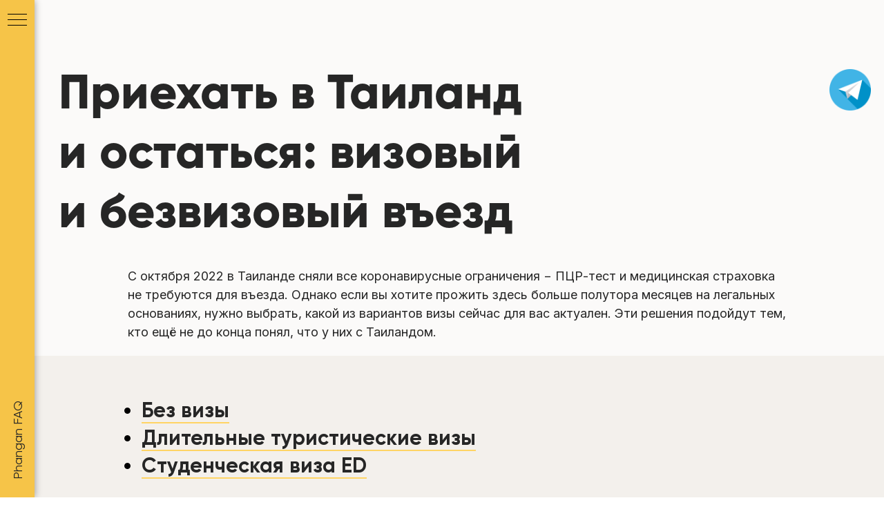

--- FILE ---
content_type: text/html; charset=UTF-8
request_url: https://phangan.ru/blog/moving-to-thailand
body_size: 17572
content:
<!DOCTYPE html> <html> <head> <meta charset="utf-8" /> <meta http-equiv="Content-Type" content="text/html; charset=utf-8" /> <meta name="viewport" content="width=device-width, initial-scale=1.0" /> <meta name="yandex-verification" content="9b6bd8fc4978dd04" /> <!--metatextblock--> <title>Приехать в Таиланд и остаться</title> <meta name="description" content="С октября 2022 в Таиланде сняли все коронавирусные ограничения − ПЦР-тест и медицинская страховка не требуются для въезда. Однако если вы хотите прожить здесь больше полутора месяцев на легальных основаниях, нужно выбрать, какой из вариантов визы сейчас для вас актуален. Эти решения подойдут тем, кто ещё не до конца понял, что у них с Таиландом." /> <meta property="og:url" content="https://phangan.ru/blog/moving-to-thailand" /> <meta property="og:title" content="Приехать в Таиланд и остаться" /> <meta property="og:description" content="С октября 2022 в Таиланде сняли все коронавирусные ограничения − ПЦР-тест и медицинская страховка не требуются для въезда. Однако если вы хотите прожить здесь больше полутора месяцев на легальных основаниях, нужно выбрать, какой из вариантов визы сейчас для вас актуален. Эти решения подойдут тем, кто ещё не до конца понял, что у них с Таиландом." /> <meta property="og:type" content="website" /> <link rel="canonical" href="https://phangan.ru/blog/moving-to-thailand"> <!--/metatextblock--> <meta name="format-detection" content="telephone=no" /> <meta http-equiv="x-dns-prefetch-control" content="on"> <link rel="dns-prefetch" href="https://ws.tildacdn.com"> <link rel="dns-prefetch" href="https://static.tildacdn.com"> <link rel="shortcut icon" href="https://static.tildacdn.com/tild3236-3138-4439-a434-303934663331/favicon_2.ico" type="image/x-icon" /> <link rel="apple-touch-icon" href="https://static.tildacdn.com/tild3931-6538-4734-b338-616661363230/152__152.png"> <link rel="apple-touch-icon" sizes="76x76" href="https://static.tildacdn.com/tild3931-6538-4734-b338-616661363230/152__152.png"> <link rel="apple-touch-icon" sizes="152x152" href="https://static.tildacdn.com/tild3931-6538-4734-b338-616661363230/152__152.png"> <link rel="apple-touch-startup-image" href="https://static.tildacdn.com/tild3931-6538-4734-b338-616661363230/152__152.png"> <meta name="msapplication-TileColor" content="#000000"> <meta name="msapplication-TileImage" content="https://static.tildacdn.com/tild3734-3665-4663-b937-636639386437/270__270.png"> <!-- Assets --> <script src="https://neo.tildacdn.com/js/tilda-fallback-1.0.min.js" async charset="utf-8"></script> <link rel="stylesheet" href="https://static.tildacdn.com/css/tilda-grid-3.0.min.css" type="text/css" media="all" onerror="this.loaderr='y';"/> <link rel="stylesheet" href="https://static.tildacdn.com/ws/project1319729/tilda-blocks-page33470602.min.css?t=1743157140" type="text/css" media="all" onerror="this.loaderr='y';" /> <link rel="preconnect" href="https://fonts.gstatic.com"> <link href="https://fonts.googleapis.com/css2?family=Inter:wght@300;400;500;600;700&subset=latin,cyrillic" rel="stylesheet"> <link rel="stylesheet" href="https://static.tildacdn.com/css/tilda-animation-2.0.min.css" type="text/css" media="all" onerror="this.loaderr='y';" /> <link rel="stylesheet" href="https://static.tildacdn.com/css/tilda-cards-1.0.min.css" type="text/css" media="all" onerror="this.loaderr='y';" /> <link rel="stylesheet" href="https://static.tildacdn.com/css/tilda-popup-1.1.min.css" type="text/css" media="print" onload="this.media='all';" onerror="this.loaderr='y';" /> <noscript><link rel="stylesheet" href="https://static.tildacdn.com/css/tilda-popup-1.1.min.css" type="text/css" media="all" /></noscript> <link rel="stylesheet" href="https://static.tildacdn.com/css/tilda-forms-1.0.min.css" type="text/css" media="all" onerror="this.loaderr='y';" /> <link rel="stylesheet" type="text/css" href="https://ws.tildacdn.com/project1319729/custom.css?t=1743157140"> <script nomodule src="https://static.tildacdn.com/js/tilda-polyfill-1.0.min.js" charset="utf-8"></script> <script type="text/javascript">function t_onReady(func) {if(document.readyState!='loading') {func();} else {document.addEventListener('DOMContentLoaded',func);}}
function t_onFuncLoad(funcName,okFunc,time) {if(typeof window[funcName]==='function') {okFunc();} else {setTimeout(function() {t_onFuncLoad(funcName,okFunc,time);},(time||100));}}</script> <script src="https://static.tildacdn.com/js/jquery-1.10.2.min.js" charset="utf-8" onerror="this.loaderr='y';"></script> <script src="https://static.tildacdn.com/js/tilda-scripts-3.0.min.js" charset="utf-8" defer onerror="this.loaderr='y';"></script> <script src="https://static.tildacdn.com/ws/project1319729/tilda-blocks-page33470602.min.js?t=1743157140" charset="utf-8" async onerror="this.loaderr='y';"></script> <script src="https://static.tildacdn.com/js/tilda-lazyload-1.0.min.js" charset="utf-8" async onerror="this.loaderr='y';"></script> <script src="https://static.tildacdn.com/js/tilda-animation-2.0.min.js" charset="utf-8" async onerror="this.loaderr='y';"></script> <script src="https://static.tildacdn.com/js/tilda-cards-1.0.min.js" charset="utf-8" async onerror="this.loaderr='y';"></script> <script src="https://static.tildacdn.com/js/tilda-menu-1.0.min.js" charset="utf-8" async onerror="this.loaderr='y';"></script> <script src="https://static.tildacdn.com/js/tilda-popup-1.0.min.js" charset="utf-8" async onerror="this.loaderr='y';"></script> <script src="https://static.tildacdn.com/js/tilda-forms-1.0.min.js" charset="utf-8" async onerror="this.loaderr='y';"></script> <script src="https://static.tildacdn.com/js/tilda-skiplink-1.0.min.js" charset="utf-8" async onerror="this.loaderr='y';"></script> <script src="https://static.tildacdn.com/js/tilda-events-1.0.min.js" charset="utf-8" async onerror="this.loaderr='y';"></script> <!-- nominify begin --><meta name="agd-partner-manual-verification" /> <meta name="theme-color" content="#f6c448" /> <meta name="msapplication-navbutton-color" content="#f6c448"> <meta name="facebook-domain-verification" content="bgyns6dnbjra6c7zcsow7jnlnc1htz" /> <meta name="yandex-verification" content="304d0c5e63f4c349" /> <meta name="google-site-verification" content="lbEooq2GjyeEPZGCk5gvgM5IopgelbRGzNdleQ4GDSo" /><!-- nominify end --><script type="text/javascript">window.dataLayer=window.dataLayer||[];</script> <!-- Google Tag Manager --> <script type="text/javascript">(function(w,d,s,l,i){w[l]=w[l]||[];w[l].push({'gtm.start':new Date().getTime(),event:'gtm.js'});var f=d.getElementsByTagName(s)[0],j=d.createElement(s),dl=l!='dataLayer'?'&l='+l:'';j.async=true;j.src='https://www.googletagmanager.com/gtm.js?id='+i+dl;f.parentNode.insertBefore(j,f);})(window,document,'script','dataLayer','GTM-WLZ9Q7CK');</script> <!-- End Google Tag Manager --> <!-- Facebook Pixel Code --> <script type="text/javascript" data-tilda-cookie-type="advertising">setTimeout(function(){!function(f,b,e,v,n,t,s)
{if(f.fbq)return;n=f.fbq=function(){n.callMethod?n.callMethod.apply(n,arguments):n.queue.push(arguments)};if(!f._fbq)f._fbq=n;n.push=n;n.loaded=!0;n.version='2.0';n.agent='pltilda';n.queue=[];t=b.createElement(e);t.async=!0;t.src=v;s=b.getElementsByTagName(e)[0];s.parentNode.insertBefore(t,s)}(window,document,'script','https://connect.facebook.net/en_US/fbevents.js');fbq('init','1393886864716092');fbq('track','PageView');},2000);</script> <!-- End Facebook Pixel Code --> <script type="text/javascript">(function() {if((/bot|google|yandex|baidu|bing|msn|duckduckbot|teoma|slurp|crawler|spider|robot|crawling|facebook/i.test(navigator.userAgent))===false&&typeof(sessionStorage)!='undefined'&&sessionStorage.getItem('visited')!=='y'&&document.visibilityState){var style=document.createElement('style');style.type='text/css';style.innerHTML='@media screen and (min-width: 980px) {.t-records {opacity: 0;}.t-records_animated {-webkit-transition: opacity ease-in-out .2s;-moz-transition: opacity ease-in-out .2s;-o-transition: opacity ease-in-out .2s;transition: opacity ease-in-out .2s;}.t-records.t-records_visible {opacity: 1;}}';document.getElementsByTagName('head')[0].appendChild(style);function t_setvisRecs(){var alr=document.querySelectorAll('.t-records');Array.prototype.forEach.call(alr,function(el) {el.classList.add("t-records_animated");});setTimeout(function() {Array.prototype.forEach.call(alr,function(el) {el.classList.add("t-records_visible");});sessionStorage.setItem("visited","y");},400);}
document.addEventListener('DOMContentLoaded',t_setvisRecs);}})();</script></head> <body class="t-body" style="margin:0;"> <!--allrecords--> <div id="allrecords" class="t-records" data-hook="blocks-collection-content-node" data-tilda-project-id="1319729" data-tilda-page-id="33470602" data-tilda-page-alias="blog/moving-to-thailand" data-tilda-formskey="c66c5930c865ffee424b203e62c0d59c" data-tilda-lazy="yes" data-tilda-root-zone="com" data-tilda-project-headcode="yes"> <!--header--> <header id="t-header" class="t-records" data-hook="blocks-collection-content-node" data-tilda-project-id="1319729" data-tilda-page-id="5955694" data-tilda-page-alias="_header" data-tilda-formskey="c66c5930c865ffee424b203e62c0d59c" data-tilda-lazy="yes" data-tilda-root-zone="com" data-tilda-project-headcode="yes"> <div id="rec106187509" class="r t-rec" style=" " data-animationappear="off" data-record-type="131"> <!-- T123 --> <div class="t123"> <div class="t-container_100 "> <div class="t-width t-width_100 "> <!-- nominify begin --> <style>

/* фиксим меню в мобилках */
    @media screen and (max-width:1200px) {
        #nav106184365 .t830__panel {
        position: fixed;
        z-index: 100000;
    }}

/* магия в подсветке элементов меню */
    #rec106184365 a.t830m__list-title-link
    {
        display: inline-block;
        width: 100%;
        padding: 10px 0 8px 3px;
    }
    
    #rec106184365 a.t-menusub__link-item
    {
        display: inline-block;
        width: 100%;
        padding: 5px 0 5px 3px;
    }
    
    #rec106184365 div.t830m__list-title, div.t830m__submenu-item
    {
        padding: 0;
    }
    
    #rec106184365 div.t830m__list-title_toggle
    {
        padding: 10px 0 8px 3px;
    }

</style> <!-- nominify end --> </div> </div> </div> </div> <div id="rec185594189" class="r t-rec t-rec_pt_0" style="padding-top:0px; " data-animationappear="off" data-record-type="830"> <!-- t830 --> <!-- @classes t-name t-name_xs t-descr t-descr_xs t-title t-text --> <div id="nav185594189marker"></div> <div id="nav185594189" class="t830" data-menu="yes"> <div class="t830__panel t830__panel_bg t830__panel_click t830__panel_close" style=""> <div class="t830__menu__content "> <button
type="button"
class="t830__burger t830__burger_mobile"
aria-label="Навигационное меню"
aria-expanded="false"> <span style="background-color:#000"></span> <span style="background-color:#000"></span> <span style="background-color:#000"></span> <span style="background-color:#000"></span> </button> <div class="t830__side"> <button
type="button"
class="t830__burger"
aria-label="Навигационное меню"
aria-expanded="false"
style=""> <span style=""></span> <span style=""></span> <span style=""></span> <span style=""></span> </button> </div> </div> <div class="t830__panel-text t-descr t-descr_sm" style="">Phangan FAQ</div> </div> <div class="t830m__overlay"> <div class="t830m__overlay_bg" style=" "></div> </div> <div class="t830m t830m_bg t830m_close"> <div class="t830m__container"> <button type="button" class="t830m__close-button t830m__close t830m__close_bg t830m_opened" aria-label="Закрыть меню"> <div class="t830m__close_icon t830m__close_icon_none"> <span style="background-color:#000"></span> <span style="background-color:#000"></span> <span style="background-color:#000"></span> <span style="background-color:#000"></span> </div> </button> <div class="t830m__top t830m__top_addwrap t830m__top_padd-text"> <div class="t830m__wrap"> <div class="t830__logo__container "> <div class="t830__logo__content"> <a class="t830__logo" href="/"> <img class="t830__logo__img"
src="https://static.tildacdn.com/tild3736-6365-4461-a265-356532653065/Phangan_FAQ.png"
imgfield="img"
style="max-width: 200px;" alt="Company"> </a> </div> </div> <div class="t830m__menu"> <div class="t830m__list"> <div class="t830m__list-item"> <div class="t830m__list-title t830m__list-title_toggle"> <div class="t830m__list-title-text t-descr t830m__list-title-text_color">Наши услуги</div> </div> <div class="t830m__submenu "> <div class="t830m__submenu-item"> <a class="t-menusub__link-item t-descr" href="/phanganexchange" data-menu-item-number="1">Обмен валюты</a> </div> <div class="t830m__submenu-item"> <a class="t-menusub__link-item t-descr" href="https://phangan.ru/bike#arenda_bike" data-menu-item-number="2">Аренда байка</a> </div> <div class="t830m__submenu-item"> <a class="t-menusub__link-item t-descr" href="https://phangan.ru/auto#rentauto" data-menu-item-number="3">Аренда авто</a> </div> <div class="t830m__submenu-item"> <a class="t-menusub__link-item t-descr" href="https://phangan.ru/house" data-menu-item-number="4">Аренда жилья</a> </div> <div class="t830m__submenu-item"> <a class="t-menusub__link-item t-descr" href="https://phangan.ru/viza-ran-v-tailande-pomoshh-s-dokumentami" data-menu-item-number="5">Помощь с документами для визы</a> </div> <div class="t830m__submenu-item"> <a class="t-menusub__link-item t-descr" href="/centerpoint#coworking" data-menu-item-number="6">Коворкинг</a> </div> <div class="t830m__submenu-item"> <a class="t-menusub__link-item t-descr" href="/studiorental" data-menu-item-number="7">Аренда студий </a> </div> <div class="t830m__submenu-item"> <a class="t-menusub__link-item t-descr" href="/centerpoint#art" data-menu-item-number="8">Арт центр</a> </div> <div class="t830m__submenu-item"> <a class="t-menusub__link-item t-descr" href="/centerpoint#game" data-menu-item-number="9">Игровая зона</a> </div> <div class="t830m__submenu-item"> <a class="t-menusub__link-item t-descr" href="/centerpoint#weed" data-menu-item-number="10">Weed shop</a> </div> </div> </div> <div class="t830m__list-item"> <div class="t830m__list-title t830m__list-title_toggle"> <div class="t830m__list-title-text t-descr t830m__list-title-text_color">Важное</div> </div> <div class="t830m__submenu "> <div class="t830m__submenu-item"> <a class="t-menusub__link-item t-descr" href="/emergency" data-menu-item-number="1">Экстренная помощь</a> </div> <div class="t830m__submenu-item"> <a class="t-menusub__link-item t-descr" href="/ferry" data-menu-item-number="2">Паромы</a> </div> <div class="t830m__submenu-item"> <a class="t-menusub__link-item t-descr" href="/chat" data-menu-item-number="3">Telegram чаты</a> </div> <div class="t830m__submenu-item"> <a class="t-menusub__link-item t-descr" href="/money" data-menu-item-number="4">Деньги и обмен валют</a> </div> <div class="t830m__submenu-item"> <a class="t-menusub__link-item t-descr" href="/bike" data-menu-item-number="5">Аренда байка</a> </div> <div class="t830m__submenu-item"> <a class="t-menusub__link-item t-descr" href="/auto" data-menu-item-number="6">Аренда авто</a> </div> <div class="t830m__submenu-item"> <a class="t-menusub__link-item t-descr" href="/mobile" data-menu-item-number="7">SIM-карты</a> </div> <div class="t830m__submenu-item"> <a class="t-menusub__link-item t-descr" href="/visa" data-menu-item-number="8">Визы</a> </div> <div class="t830m__submenu-item"> <a class="t-menusub__link-item t-descr" href="/taxi" data-menu-item-number="9">Такси</a> </div> <div class="t830m__submenu-item"> <a class="t-menusub__link-item t-descr" href="/house" data-menu-item-number="10">Поиск жилья</a> </div> </div> </div> <div class="t830m__list-item"> <div class="t830m__list-title t830m__list-title_toggle"> <div class="t830m__list-title-text t-descr t830m__list-title-text_color">Интересное</div> </div> <div class="t830m__submenu "> <div class="t830m__submenu-item"> <a class="t-menusub__link-item t-descr" href="/party" data-menu-item-number="1">Тусовки и пати</a> </div> <div class="t830m__submenu-item"> <a class="t-menusub__link-item t-descr" href="/places" data-menu-item-number="2">Интересные места</a> </div> <div class="t830m__submenu-item"> <a class="t-menusub__link-item t-descr" href="/beach" data-menu-item-number="3">Пляжи Пангана</a> </div> <div class="t830m__submenu-item"> <a class="t-menusub__link-item t-descr" href="/water" data-menu-item-number="4">Водные развлечения</a> </div> <div class="t830m__submenu-item"> <a class="t-menusub__link-item t-descr" href="/sport" data-menu-item-number="5">Спорт и игры</a> </div> <div class="t830m__submenu-item"> <a class="t-menusub__link-item t-descr" href="/massage" data-menu-item-number="6">Массаж, сауны и SPA</a> </div> <div class="t830m__submenu-item"> <a class="t-menusub__link-item t-descr" href="/calendar" data-menu-item-number="7">Календарь событий</a> </div> <div class="t830m__submenu-item"> <a class="t-menusub__link-item t-descr" href="/cameras" data-menu-item-number="8">Онлайн-камеры</a> </div> </div> </div> <div class="t830m__list-item"> <div class="t830m__list-title t830m__list-title_toggle"> <div class="t830m__list-title-text t-descr t830m__list-title-text_color">Полезное</div> </div> <div class="t830m__submenu "> <div class="t830m__submenu-item"> <a class="t-menusub__link-item t-descr" href="/cafe" data-menu-item-number="1">Кафе</a> </div> <div class="t830m__submenu-item"> <a class="t-menusub__link-item t-descr" href="/service" data-menu-item-number="2">Услуги</a> </div> <div class="t830m__submenu-item"> <a class="t-menusub__link-item t-descr" href="/shop" data-menu-item-number="3">Магазины</a> </div> <div class="t830m__submenu-item"> <a class="t-menusub__link-item t-descr" href="/faq" data-menu-item-number="4">Прочие вопросы</a> </div> <div class="t830m__submenu-item"> <a class="t-menusub__link-item t-descr" href="/kids" data-menu-item-number="5">Детский раздел</a> </div> <div class="t830m__submenu-item"> <a class="t-menusub__link-item t-descr" href="/insurance" data-menu-item-number="6">Медицинская страховка</a> </div> </div> </div> <div class="t830m__list-item"> <div class="t830m__list-title t830m__list-title_toggle"> <div class="t830m__list-title-text t-descr t830m__list-title-text_color">Блог</div> </div> <div class="t830m__submenu "> <div class="t830m__submenu-item"> <a class="t-menusub__link-item t-descr" href="/blog/kak-sohranit-tehniku-ot-vlazhnosti" data-menu-item-number="1">Как сохранить технику</a> </div> <div class="t830m__submenu-item"> <a class="t-menusub__link-item t-descr" href="/blog/slovar" data-menu-item-number="2">Панганский словарь</a> </div> <div class="t830m__submenu-item"> <a class="t-menusub__link-item t-descr" href="/blog" data-menu-item-number="3">Все статьи</a> </div> </div> </div> <div class="t830m__list-item"> <div class="t830m__list-title t830m__list-title_toggle"> <div class="t830m__list-title-text t-descr t830m__list-title-text_color">Информация</div> </div> <div class="t830m__submenu "> <div class="t830m__submenu-item"> <a class="t-menusub__link-item t-descr" href="/centerpoint" data-menu-item-number="1">Сenterpoint</a> </div> <div class="t830m__submenu-item"> <a class="t-menusub__link-item t-descr" href="/whats-new" data-menu-item-number="2">Новости проекта</a> </div> <div class="t830m__submenu-item"> <a class="t-menusub__link-item t-descr" href="/invest" data-menu-item-number="3">Инвестиции в проекты на Пангане</a> </div> <div class="t830m__submenu-item"> <a class="t-menusub__link-item t-descr" href="/donation" data-menu-item-number="4">Поддержать проект</a> </div> <div class="t830m__submenu-item"> <a class="t-menusub__link-item t-descr" href="/adv" data-menu-item-number="5">Реклама</a> </div> <div class="t830m__submenu-item"> <a class="t-menusub__link-item t-descr" href="#popup:feedback" data-menu-item-number="6">Контакты</a> </div> </div> </div> </div> </div> </div> </div> </div> </div> </div> <style>#rec185594189 .t830m{background-color:#fbfaf9;}#rec185594189 .t830m__close{background-color:#fbfaf9;}#rec185594189 .t830__panel{background-color:#f6c448;}@media screen and (max-width:1200px){#rec185594189 .t830m.t830m_bg{background-color:#ffffff;}#rec185594189 .t830m__close.t830m__close_bg{background-color:#ffffff;}#rec185594189 .t830__panel.t830__panel_bg{background-color:#f6c448;}}</style> <script>t_onReady(function() {var tildaSearchJS='https://static.tildacdn.com/js/tilda-search-';var s=document.createElement('script');s.src=tildaSearchJS + '1.2.min.js';s.async=true;s.onerror=function() {console.log('Error load Tilda Search in ME901');};if(document.querySelectorAll("script[src^='" + tildaSearchJS + "']").length===0&&document.querySelectorAll("script[src^='" + tildaSearchJS + "']").length===0) {document.head.appendChild(s);}});</script> <script>window.zero_window_width_hook='allrecords';t_onReady(function() {t_onFuncLoad('t830_init',function() {t830_init('185594189');});});</script> <style>#rec185594189 .t-menu__link-item{position:relative;}#rec185594189 .t-menu__link-item.t-active::after{content:'';position:absolute;left:0;-webkit-transition:all 0.3s ease;transition:all 0.3s ease;opacity:1;width:100%;height:100%;bottom:-1px;border-bottom:1px solid #f6c448;-webkit-box-shadow:inset 0px -1px 0px 0px #f6c448;-moz-box-shadow:inset 0px -1px 0px 0px #f6c448;box-shadow:inset 0px -1px 0px 0px #f6c448;}@supports (overflow:-webkit-marquee) and (justify-content:inherit){#rec185594189 .t-menu__link-item,#rec185594189 .t-menu__link-item.t-active{opacity:1 !important;}}</style> <style>#rec185594189 .t-menusub__link-item{-webkit-transition:color 0.3s ease-in-out,opacity 0.3s ease-in-out;transition:color 0.3s ease-in-out,opacity 0.3s ease-in-out;}#rec185594189 .t-menusub__link-item.t-active{opacity:0.80 !important;}@supports (overflow:-webkit-marquee) and (justify-content:inherit){#rec185594189 .t-menusub__link-item,#rec185594189 .t-menusub__link-item.t-active{opacity:1 !important;}}</style> <style> #rec185594189 .t830__panel-text{font-weight:400;}#rec185594189 .t830__logo__text{font-size:22px;color:#000000;font-weight:400;}#rec185594189 .t830m__list-title-text{text-transform:uppercase;letter-spacing:1px;}#rec185594189 a.t830m__list-title-link{text-transform:uppercase;letter-spacing:1px;}</style> <style> #rec185594189 .t830__logo{font-size:22px;color:#000000;font-weight:400;}</style> </div> <div id="rec185594241" class="r t-rec" style=" " data-animationappear="off" data-record-type="131"> <!-- T123 --> <div class="t123"> <div class="t-container_100 "> <div class="t-width t-width_100 "> <!-- nominify begin --> <script>
// hide & show mobile menu on scroll
var prevScrollpos = window.pageYOffset;
var scrollDirection = 0; // 1 up 2 down
var scrollDelta = 0;
const scrollshow = 80;
const scrollhide = 200;

if (window.innerWidth < 1200) {
    window.addEventListener("scroll", function() {
//    window.onscroll = function() {
    var currentScrollPos = window.pageYOffset;
    
    if (currentScrollPos > 800) {
        // show & hide
        if (prevScrollpos > currentScrollPos) {
            // up & show
            if (scrollDirection !== 1) { scrollDirection = 1; scrollDelta = prevScrollpos - currentScrollPos; };
            if (scrollDirection == 1) { scrollDelta += prevScrollpos - currentScrollPos; };
            // if (scrollDelta > scrollshow) { document.getElementsByClassName('t830__panel')[0].style.top = "20px"; }
            if (scrollDelta > scrollshow) { document.getElementsByClassName('t830__panel')[0].classList.remove("menuhide"); }
        } else {
            // down & hide
            if (scrollDirection !== 2) { scrollDirection = 2; scrollDelta = currentScrollPos - prevScrollpos; };
            if (scrollDirection == 2) { scrollDelta += currentScrollPos - prevScrollpos; };
            if (scrollDelta > scrollhide) { document.getElementsByClassName('t830__panel')[0].classList.add("menuhide"); }
        }
    } else {
        // less 800px - always show
        document.getElementsByClassName('t830__panel')[0].classList.remove("menuhide");
    }

    //console.log ('dir ' + dir + ', delta '+ delta + ', pos ' + prevScrollpos);
    prevScrollpos = currentScrollPos;
    }); // scroll
}
</script> <!-- nominify end --> </div> </div> </div> </div> <div id="rec252193011" class="r t-rec" style=" " data-animationappear="off" data-record-type="131"> <!-- T123 --> <div class="t123" style="position: absolute; width: 1px; opacity:0;"> <div class="t-container_100 "> <div class="t-width t-width_100 "> <!-- nominify begin --> <div id="fb-root"></div> <script async defer crossorigin="anonymous" src="https://connect.facebook.net/ru_RU/sdk.js#xfbml=1&version=v8.0&appId=674554456436486&autoLogAppEvents=1" nonce="hjLPmjFo"></script> <!-- nominify end --> </div> </div> </div> </div> <div id="rec549390532" class="r t-rec t-screenmin-1200px" style=" " data-record-type="145" data-screen-min="1200px"> <!-- T135 --> <div class="t135"> <a href="https://t.me/ru_phangan"> <img class="t135__img"
src="https://static.tildacdn.com/tild6238-3834-4136-a466-353936306163/telegram.png"
imgfield="img"
style="max-width: 60px; width: 100%; display: inline-block;" alt=""> </a> </div> <style>#rec549390532 .t135{position:fixed;top:100px;right:19px;max-width:60px;width:100%;}</style> </div> <div id="rec549392346" class="r t-rec t-screenmax-980px" style=" " data-animationappear="off" data-record-type="898" data-screen-max="980px"> <div
class="t898 t898_pos_right-mobile"> <div class="t898__btn"
style="bottom:25px;"> <input type="checkbox" class="t898__btn_input" id="t898__btn_input_549392346" /> <label for="t898__btn_input_549392346" class="t898__btn_label" style=""> <svg role="presentation" class="t898__icon t898__icon-write" width="35" height="32" viewBox="0 0 35 32" xmlns="http://www.w3.org/2000/svg"> <path d="M11.2667 12.6981H23.3667M11.2667 16.4717H23.3667M4.8104 23.5777C2.4311 21.1909 1 18.1215 1 14.7736C1 7.16679 8.38723 1 17.5 1C26.6128 1 34 7.16679 34 14.7736C34 22.3804 26.6128 28.5472 17.5 28.5472C15.6278 28.5472 13.8286 28.2868 12.1511 27.8072L12 27.7925L5.03333 31V23.8219L4.8104 23.5777Z" stroke="#ffffff" stroke-width="2" stroke-miterlimit="10" stroke-linecap="round" stroke-linejoin="round" fill="none" /> </svg> <svg role="presentation" xmlns="http://www.w3.org/2000/svg" width="16" height="16" class="t898__icon t898__icon-close" viewBox="0 0 23 23"> <g fillRule="evenodd"> <path d="M10.314 -3.686H12.314V26.314H10.314z" transform="rotate(-45 11.314 11.314)" /> <path d="M10.314 -3.686H12.314V26.314H10.314z" transform="rotate(45 11.314 11.314)" /> </g> </svg> </label> <!-- new soclinks --> <a href="https://t.me/ru_phangan" class="t898__icon t898__icon-telegram_wrapper t898__icon_link" target="_blank" rel="nofollow noopener noreferrer"><span class="t898__btn-text t-name t-name_xs">Telegram</span><div class="t898__svg__wrapper"><div class="t898__svg__bg"></div><svg class="t-sociallinks__svg" role="presentation" width=50px height=50px viewBox="0 0 100 100" fill="none"
xmlns="http://www.w3.org/2000/svg"> <path fill-rule="evenodd" clip-rule="evenodd"
d="M50 100c27.614 0 50-22.386 50-50S77.614 0 50 0 0 22.386 0 50s22.386 50 50 50Zm21.977-68.056c.386-4.38-4.24-2.576-4.24-2.576-3.415 1.414-6.937 2.85-10.497 4.302-11.04 4.503-22.444 9.155-32.159 13.734-5.268 1.932-2.184 3.864-2.184 3.864l8.351 2.577c3.855 1.16 5.91-.129 5.91-.129l17.988-12.238c6.424-4.38 4.882-.773 3.34.773l-13.49 12.882c-2.056 1.804-1.028 3.35-.129 4.123 2.55 2.249 8.82 6.364 11.557 8.16.712.467 1.185.778 1.292.858.642.515 4.111 2.834 6.424 2.319 2.313-.516 2.57-3.479 2.57-3.479l3.083-20.226c.462-3.511.993-6.886 1.417-9.582.4-2.546.705-4.485.767-5.362Z"
fill="#1d98dc" /> </svg></div></a> <!-- /new soclinks --> </div> </div> <style>@media screen and (max-width:960px){#rec549392346 .t898 .t898__btn{right:19px !important;left:initial !important;}#rec549392346 .t898__btn-text::after{border-left-color:;border-right-color:transparent;}}</style> <script type="text/javascript">t_onReady(function() {t_onFuncLoad('t898_init',function() {t898_init('549392346');});});</script> </div> </header> <!--/header--> <div id="rec716067360" class="r t-rec t-rec_pt_90 t-rec_pb_15" style="padding-top:90px;padding-bottom:15px; " data-record-type="43"> <!-- T030 --> <div class="t030"> <div class="t-container t-align_left"> <div class="t-col t-col_10 "> <h1 class="t030__title t-title t-title_xxs" field="title">Приехать в&nbsp;Таиланд и&nbsp;остаться: визовый и&nbsp;безвизовый въезд</h1> </div> </div> </div> <style> #rec716067360 .t030__title{color:#262626;font-weight:800;font-family:'Gilroy';}@media screen and (min-width:900px){#rec716067360 .t030__title{font-size:70px;}}@media screen and (min-width:480px) and (max-width:900px){#rec716067360 .t030__title{font-size:40px;}}@media screen and (max-width:480px),(orientation:landscape) and (max-height:480px){#rec716067360 .t030__title{font-size:40px;}}</style> </div> <div id="rec716067653" class="r t-rec t-rec_pt_0 t-rec_pb_15" style="padding-top:0px;padding-bottom:15px; " data-record-type="106"> <!-- T004 --> <div class="t004"> <div class="t-container "> <div class="t-col t-col_10 t-prefix_1"> <div field="text" class="t-text t-text_md ">С октября 2022 в Таиланде сняли все коронавирусные ограничения − ПЦР-тест и медицинская страховка не требуются для въезда. Однако если вы хотите прожить здесь больше полутора месяцев на легальных основаниях, нужно выбрать, какой из вариантов визы сейчас для вас актуален. Эти решения подойдут тем, кто ещё не до конца понял, что у них с Таиландом.<u></u><br /></div> </div> </div> </div> <style> #rec716067653 .t-text{font-size:18px;color:#262626;font-weight:400;padding-top:0px;padding-bottom:0px;font-family:'Inter';}@media screen and (max-width:480px),(orientation:landscape) and (max-height:480px){#rec716067653 .t-text{font-size:18px;}}</style> </div> <div id="rec540963239" class="r t-rec t-rec_pt_60 t-rec_pt-res-480_30 t-rec_pb_60 t-rec_pb-res-480_30" style="padding-top:60px;padding-bottom:60px;background-color:#f3f0ec; " data-record-type="127" data-bg-color="#f3f0ec"> <!-- T119 --> <div class="t119"> <div class="t-container "> <div class="t-col t-col_10 t-prefix_1"> <div class="t119__preface t-descr" field="text"><ul><li><a href="#rec716068682">Без визы</a></li><li><a href="#rec716068759">Длительные туристические визы</a> </li><li><a href="#rec716068954">Студенческая виза ED</a></li></ul></div> </div> </div> </div> </div> <div id="rec716068682" class="r t-rec t-rec_pt_75 t-rec_pt-res-480_45 t-rec_pb_30 t-rec_pb-res-480_15" style="padding-top:75px;padding-bottom:30px; " data-record-type="128"> <!-- T120 --> <div class="t120"> <div class="t-container t-align_left"> <div class="t-col t-col_12 "> <h2 class="t120__title t-heading t-heading_sm" field="title">Без визы</h2> </div> </div> </div> <style> #rec716068682 .t120__title{font-weight:800;font-family:'Gilroy';}@media screen and (min-width:900px){#rec716068682 .t120__title{font-size:55px;}}@media screen and (min-width:480px) and (max-width:900px){#rec716068682 .t120__title{font-size:35px;}}@media screen and (max-width:480px),(orientation:landscape) and (max-height:480px){#rec716068682 .t120__title{font-size:35px;}}</style> </div> <div id="rec716069664" class="r t-rec t-rec_pt_15 t-rec_pb_15" style="padding-top:15px;padding-bottom:15px; " data-record-type="106"> <!-- T004 --> <div class="t004"> <div class="t-container "> <div class="t-col t-col_10 t-prefix_1"> <div field="text" class="t-text t-text_md "><strong></strong>Если планируете попробовать Таиланд в режиме демоверсии, виза не нужна. Достаточно штампа в загранпаспорте − его поставят в аэропорту, когда прилетите. В сентябре 2022 года срок безвизового пребывания продлили с 30 до 45 дней.<br /><br />Есть вероятность, что через 45 дней вы почувствуете, что вам хочется ещё. Тогда есть несколько выходов.<br /></div> </div> </div> </div> <style> #rec716069664 .t-text{font-size:18px;color:#262626;font-weight:400;padding-top:0px;padding-bottom:0px;font-family:'Inter';}@media screen and (max-width:480px),(orientation:landscape) and (max-height:480px){#rec716069664 .t-text{font-size:18px;}}</style> </div> <div id="rec716068710" class="r t-rec t-rec_pt_75 t-rec_pt-res-480_45 t-rec_pb_30 t-rec_pb-res-480_15" style="padding-top:75px;padding-bottom:30px; " data-record-type="128"> <!-- T120 --> <div class="t120"> <div class="t-container t-align_left"> <div class="t-col t-col_12 "> <h2 class="t120__title t-heading t-heading_sm" field="title">Продление на 7 дней</h2> </div> </div> </div> <style> #rec716068710 .t120__title{font-weight:800;font-family:'Gilroy';}@media screen and (min-width:900px){#rec716068710 .t120__title{font-size:55px;}}@media screen and (min-width:480px) and (max-width:900px){#rec716068710 .t120__title{font-size:35px;}}@media screen and (max-width:480px),(orientation:landscape) and (max-height:480px){#rec716068710 .t120__title{font-size:35px;}}</style> </div> <div id="rec716069783" class="r t-rec t-rec_pt_15 t-rec_pb_15" style="padding-top:15px;padding-bottom:15px; " data-record-type="106"> <!-- T004 --> <div class="t004"> <div class="t-container "> <div class="t-col t-col_10 t-prefix_1"> <div field="text" class="t-text t-text_md "><strong></strong>Стоимость − 1 900 бат (госпошлина) + около 500 бат на внутренние сборы. Продление оформляют в <a href="http://www.suratimmigration.go.th/" style="font-family: Inter, Arial, sans-serif; font-size: 20px;" target="_blank">иммиграционном центре</a> на Самуи.<br /></div> </div> </div> </div> <style> #rec716069783 .t-text{font-size:18px;color:#262626;font-weight:400;padding-top:0px;padding-bottom:0px;font-family:'Inter';}@media screen and (max-width:480px),(orientation:landscape) and (max-height:480px){#rec716069783 .t-text{font-size:18px;}}</style> </div> <div id="rec716068730" class="r t-rec t-rec_pt_75 t-rec_pt-res-480_45 t-rec_pb_30 t-rec_pb-res-480_15" style="padding-top:75px;padding-bottom:30px; " data-record-type="128"> <!-- T120 --> <div class="t120"> <div class="t-container t-align_left"> <div class="t-col t-col_12 "> <h2 class="t120__title t-heading t-heading_sm" field="title">Border Run и Visa Run</h2> </div> </div> </div> <style> #rec716068730 .t120__title{font-weight:800;font-family:'Gilroy';}@media screen and (min-width:900px){#rec716068730 .t120__title{font-size:55px;}}@media screen and (min-width:480px) and (max-width:900px){#rec716068730 .t120__title{font-size:35px;}}@media screen and (max-width:480px),(orientation:landscape) and (max-height:480px){#rec716068730 .t120__title{font-size:35px;}}</style> </div> <div id="rec716069870" class="r t-rec t-rec_pt_15 t-rec_pb_15" style="padding-top:15px;padding-bottom:15px; " data-record-type="106"> <!-- T004 --> <div class="t004"> <div class="t-container "> <div class="t-col t-col_10 t-prefix_1"> <div field="text" class="t-text t-text_md "><strong></strong>Одна из возможностей продлить безвизовый период − Border Run. Вы должны выехать из Таиланда в соседнюю безвизовую страну и приехать обратно. После этого поставят штамп в загранпаспорте и вы сможете остаться ещё на 45 дней. Люди с опытом советуют не делать бордер-ран более двух раз. Подробнее о <a href="https://phangan.ru/visa#borderrun" style="color:rgb(38, 38, 38) !important;text-decoration: none;border-bottom: 1px solid rgb(255, 212, 100);box-shadow: inset 0px -1px 0px 0px rgb(255, 212, 100);-webkit-box-shadow: inset 0px -1px 0px 0px rgb(255, 212, 100);-moz-box-shadow: inset 0px -1px 0px 0px rgb(255, 212, 100);" target="_blank">бордер-ран</a>.<br /><br />Другой вариант − Visa Run. Чтобы сделать виза-ран, нужно выехать из Таиланда в соседнюю страну, где есть консульство Таиланда и подать документы на оформление визы. Visa Run дают на 3 месяца. Подробнее о том, как получить <a href="https://phangan.ru/visa#visarun" style="color:rgb(38, 38, 38) !important;text-decoration: none;border-bottom: 1px solid rgb(255, 212, 100);box-shadow: inset 0px -1px 0px 0px rgb(255, 212, 100);-webkit-box-shadow: inset 0px -1px 0px 0px rgb(255, 212, 100);-moz-box-shadow: inset 0px -1px 0px 0px rgb(255, 212, 100);" target="_blank">виза-ран</a>.<br /></div> </div> </div> </div> <style> #rec716069870 .t-text{font-size:18px;color:#262626;font-weight:400;padding-top:0px;padding-bottom:0px;font-family:'Inter';}@media screen and (max-width:480px),(orientation:landscape) and (max-height:480px){#rec716069870 .t-text{font-size:18px;}}</style> </div> <div id="rec716068759" class="r t-rec t-rec_pt_75 t-rec_pt-res-480_45 t-rec_pb_30 t-rec_pb-res-480_15" style="padding-top:75px;padding-bottom:30px; " data-record-type="128"> <!-- T120 --> <div class="t120"> <div class="t-container t-align_left"> <div class="t-col t-col_12 "> <h2 class="t120__title t-heading t-heading_sm" field="title">Длительные туристические визы</h2> </div> </div> </div> <style> #rec716068759 .t120__title{font-weight:800;font-family:'Gilroy';}@media screen and (min-width:900px){#rec716068759 .t120__title{font-size:55px;}}@media screen and (min-width:480px) and (max-width:900px){#rec716068759 .t120__title{font-size:35px;}}@media screen and (max-width:480px),(orientation:landscape) and (max-height:480px){#rec716068759 .t120__title{font-size:35px;}}</style> </div> <div id="rec716069884" class="r t-rec t-rec_pt_15 t-rec_pb_15" style="padding-top:15px;padding-bottom:15px; " data-record-type="106"> <!-- T004 --> <div class="t004"> <div class="t-container "> <div class="t-col t-col_10 t-prefix_1"> <div field="text" class="t-text t-text_md "><strong></strong>Такие визы можно сделать через туристические агентства или самостоятельно. Если внимательно подойти к сбору документов, оформить визу без чьей-либо помощи вполне реально.<br /></div> </div> </div> </div> <style> #rec716069884 .t-text{font-size:18px;color:#262626;font-weight:400;padding-top:0px;padding-bottom:0px;font-family:'Inter';}@media screen and (max-width:480px),(orientation:landscape) and (max-height:480px){#rec716069884 .t-text{font-size:18px;}}</style> </div> <div id="rec716068805" class="r t-rec t-rec_pt_75 t-rec_pt-res-480_45 t-rec_pb_30 t-rec_pb-res-480_15" style="padding-top:75px;padding-bottom:30px; " data-record-type="128"> <!-- T120 --> <div class="t120"> <div class="t-container t-align_left"> <div class="t-col t-col_12 "> <h2 class="t120__title t-heading t-heading_sm" field="title">Туристическая виза TR</h2> </div> </div> </div> <style> #rec716068805 .t120__title{font-weight:800;font-family:'Gilroy';}@media screen and (min-width:900px){#rec716068805 .t120__title{font-size:55px;}}@media screen and (min-width:480px) and (max-width:900px){#rec716068805 .t120__title{font-size:35px;}}@media screen and (max-width:480px),(orientation:landscape) and (max-height:480px){#rec716068805 .t120__title{font-size:35px;}}</style> </div> <div id="rec716069933" class="r t-rec t-rec_pt_15 t-rec_pb_15" style="padding-top:15px;padding-bottom:15px; " data-record-type="106"> <!-- T004 --> <div class="t004"> <div class="t-container "> <div class="t-col t-col_10 t-prefix_1"> <div field="text" class="t-text t-text_md "><strong></strong>TR-виза позволяет находиться Таиланде до 90 дней. Её выдают на 60 дней. Затем визу можно продлить на 30 дней. Выезжать из страны не нужно − просто обратитесь в <a href="http://www.suratimmigration.go.th/" style="font-family: Inter, Arial, sans-serif; font-size: 20px;" target="_blank">иммиграционный центр</a>. Продление обойдется в 1 900 бат.<br /></div> </div> </div> </div> <style> #rec716069933 .t-text{font-size:18px;color:#262626;font-weight:400;padding-top:0px;padding-bottom:0px;font-family:'Inter';}@media screen and (max-width:480px),(orientation:landscape) and (max-height:480px){#rec716069933 .t-text{font-size:18px;}}</style> </div> <div id="rec716068888" class="r t-rec t-rec_pt_75 t-rec_pt-res-480_45 t-rec_pb_30 t-rec_pb-res-480_15" style="padding-top:75px;padding-bottom:30px; " data-record-type="128"> <!-- T120 --> <div class="t120"> <div class="t-container t-align_left"> <div class="t-col t-col_12 "> <h2 class="t120__title t-heading t-heading_sm" field="title">Туристическая виза METV</h2> </div> </div> </div> <style> #rec716068888 .t120__title{font-weight:800;font-family:'Gilroy';}@media screen and (min-width:900px){#rec716068888 .t120__title{font-size:55px;}}@media screen and (min-width:480px) and (max-width:900px){#rec716068888 .t120__title{font-size:35px;}}@media screen and (max-width:480px),(orientation:landscape) and (max-height:480px){#rec716068888 .t120__title{font-size:35px;}}</style> </div> <div id="rec716069945" class="r t-rec t-rec_pt_15 t-rec_pb_15" style="padding-top:15px;padding-bottom:15px; " data-record-type="106"> <!-- T004 --> <div class="t004"> <div class="t-container "> <div class="t-col t-col_10 t-prefix_1"> <div field="text" class="t-text t-text_md "><strong></strong>Виза на 6 месяцев. При этом особенность METV в том, что вы не можете оставаться в Таиланде дольше 60 дней подряд. Необходимо выехать и вернуться. Кроме того, для получения METV требуется подтвердить официальное трудоустройство. Визы TR и METV оформляют через визовый центр <a href="https://visa.vfsglobal.com/rus/ru/tha/attend-centre" style="font-family: Inter, Arial, sans-serif; font-size: 20px;" target="_blank">VFS Global</a>. Офисы центра работают в 18 городах России.<br /></div> </div> </div> </div> <style> #rec716069945 .t-text{font-size:18px;color:#262626;font-weight:400;padding-top:0px;padding-bottom:0px;font-family:'Inter';}@media screen and (max-width:480px),(orientation:landscape) and (max-height:480px){#rec716069945 .t-text{font-size:18px;}}</style> </div> <div id="rec716068914" class="r t-rec t-rec_pt_75 t-rec_pt-res-480_45 t-rec_pb_30 t-rec_pb-res-480_15" style="padding-top:75px;padding-bottom:30px; " data-record-type="128"> <!-- T120 --> <div class="t120"> <div class="t-container t-align_left"> <div class="t-col t-col_12 "> <h2 class="t120__title t-heading t-heading_sm" field="title">Соберите следующие документы</h2> </div> </div> </div> <style> #rec716068914 .t120__title{font-weight:800;font-family:'Gilroy';}@media screen and (min-width:900px){#rec716068914 .t120__title{font-size:55px;}}@media screen and (min-width:480px) and (max-width:900px){#rec716068914 .t120__title{font-size:35px;}}@media screen and (max-width:480px),(orientation:landscape) and (max-height:480px){#rec716068914 .t120__title{font-size:35px;}}</style> </div> <div id="rec716069966" class="r t-rec t-rec_pt_15 t-rec_pb_15" style="padding-top:15px;padding-bottom:15px; " data-record-type="106"> <!-- T004 --> <div class="t004"> <div class="t-container "> <div class="t-col t-col_10 t-prefix_1"> <div field="text" class="t-text t-text_md "><strong></strong><ol> <li> Заполненная визовая <a href="https://img-cdn.tinkoffjournal.ru/-/visa-application-form-sep-2021.xedd6z..pdf" style="color:rgb(38, 38, 38) !important;text-decoration: none;border-bottom: 1px solid rgb(255, 212, 100);box-shadow: inset 0px -1px 0px 0px rgb(255, 212, 100);-webkit-box-shadow: inset 0px -1px 0px 0px rgb(255, 212, 100);-moz-box-shadow: inset 0px -1px 0px 0px rgb(255, 212, 100);" target="_blank">анкета</a>; </li> <li> Загранпаспорт. Проверьте срок действия − он должен быть более шести месяцев с даты въезда в Таиланд; </li> <li> Копия первой страницы загранпаспорта; </li> <li> Цветная фотография 4 × 6 см; </li> <li> Копии авиабилетов в Таиланд и обратно; </li> <li> Выписка с банковского счета. Если получаете визу TR, потребуется остаток не менее 20 000 бат. Если оформляете METV, необходима выписка за последние шесть месяцев с остатком не менее 7000 $; </li> <li> Подтверждение, что вы оплатили жилье на все время поездки; </li> <li> Справка с работы или учебы (для студентов очной формы обучения) − только для METV-визы; </li> <li> План путешествия − только для METV-визы. </li> </ol><br />Обычно заявку рассматривают около 15 дней. Язык всех документов − английский. При переводе с русского, сделайте заверенные у нотариуса копии. Визовый сбор − 40 $ за визу TR и 200 $ за METV.<br /></div> </div> </div> </div> <style> #rec716069966 .t-text{font-size:18px;color:#262626;font-weight:400;padding-top:0px;padding-bottom:0px;font-family:'Inter';}@media screen and (max-width:480px),(orientation:landscape) and (max-height:480px){#rec716069966 .t-text{font-size:18px;}}</style> </div> <div id="rec716068954" class="r t-rec t-rec_pt_75 t-rec_pt-res-480_45 t-rec_pb_30 t-rec_pb-res-480_15" style="padding-top:75px;padding-bottom:30px; " data-record-type="128"> <!-- T120 --> <div class="t120"> <div class="t-container t-align_left"> <div class="t-col t-col_12 "> <h2 class="t120__title t-heading t-heading_sm" field="title">Студенческая виза ED</h2> </div> </div> </div> <style> #rec716068954 .t120__title{font-weight:800;font-family:'Gilroy';}@media screen and (min-width:900px){#rec716068954 .t120__title{font-size:55px;}}@media screen and (min-width:480px) and (max-width:900px){#rec716068954 .t120__title{font-size:35px;}}@media screen and (max-width:480px),(orientation:landscape) and (max-height:480px){#rec716068954 .t120__title{font-size:35px;}}</style> </div> <div id="rec716070000" class="r t-rec t-rec_pt_15 t-rec_pb_15" style="padding-top:15px;padding-bottom:15px; " data-record-type="106"> <!-- T004 --> <div class="t004"> <div class="t-container "> <div class="t-col t-col_10 t-prefix_1"> <div field="text" class="t-text t-text_md "><strong></strong>Студенческая виза − хороший вариант для тех, кто планирует задержаться в Таиланде относительно надолго, причем такую визу могут получить не только студенты университетов. ED-виза доступна для студентов языковых курсов, срок действия − 1 год. Например, вы можете учиться на курсах английского или тайского и ежегодного продлевать визу.<br /><br />ЕD оформляют внутри Таиланда. Языковые школы помогают получить визу. На Пангане работает школа KPT, на их <a href="https://www.kptschool.com/ru/ed-visa/" style="color:rgb(38, 38, 38) !important;text-decoration: none;border-bottom: 1px solid rgb(255, 212, 100);box-shadow: inset 0px -1px 0px 0px rgb(255, 212, 100);-webkit-box-shadow: inset 0px -1px 0px 0px rgb(255, 212, 100);-moz-box-shadow: inset 0px -1px 0px 0px rgb(255, 212, 100);" target="_blank">сайте</a> есть информация о студенческой визе.<br /><br />Сначала визу дают на три месяца, затем продлевают в <a href="http://www.suratimmigration.go.th/" style="color:rgb(38, 38, 38) !important;text-decoration: none;border-bottom: 1px solid rgb(255, 212, 100);box-shadow: inset 0px -1px 0px 0px rgb(255, 212, 100);-webkit-box-shadow: inset 0px -1px 0px 0px rgb(255, 212, 100);-moz-box-shadow: inset 0px -1px 0px 0px rgb(255, 212, 100);" target="_blank">иммиграционном центре</a>. Расходы при получении студенческой визы могут достигать 50 000 бат, так как обучение в школе нужно оплатить сразу. Ещё один нюанс − потребуется документальное подтверждение, что вы арендуете жилье на Пангане.<br /></div> </div> </div> </div> <style> #rec716070000 .t-text{font-size:18px;color:#262626;font-weight:400;padding-top:0px;padding-bottom:0px;font-family:'Inter';}@media screen and (max-width:480px),(orientation:landscape) and (max-height:480px){#rec716070000 .t-text{font-size:18px;}}</style> </div> <div id="rec716069010" class="r t-rec t-rec_pt_75 t-rec_pt-res-480_45 t-rec_pb_30 t-rec_pb-res-480_15" style="padding-top:75px;padding-bottom:30px; " data-record-type="128"> <!-- T120 --> <div class="t120"> <div class="t-container t-align_left"> <div class="t-col t-col_12 "> <h2 class="t120__title t-heading t-heading_sm" field="title">Список актуальных документов</h2> </div> </div> </div> <style> #rec716069010 .t120__title{font-weight:800;font-family:'Gilroy';}@media screen and (min-width:900px){#rec716069010 .t120__title{font-size:55px;}}@media screen and (min-width:480px) and (max-width:900px){#rec716069010 .t120__title{font-size:35px;}}@media screen and (max-width:480px),(orientation:landscape) and (max-height:480px){#rec716069010 .t120__title{font-size:35px;}}</style> </div> <div id="rec716070076" class="r t-rec t-rec_pt_15 t-rec_pb_15" style="padding-top:15px;padding-bottom:15px; " data-record-type="106"> <!-- T004 --> <div class="t004"> <div class="t-container "> <div class="t-col t-col_10 t-prefix_1"> <div field="text" class="t-text t-text_md "><strong></strong>Такие темы лучше уточнить в школе, через которую будете оформлять ED, но обычно в него входят следующие позиции:<br /><br />1. Загранпаспорт, копии главной страницы и страниц со штампами последних въездов;<br />2. Фото 4 х 6 см (2 шт.);<br />3. Договор аренды жилья, а также копия паспорта или ID владельца квартиры;<br />4. Форма временной регистрации по месту проживания − ТМ30;<br />5. Копия чанот*;<br />*Чанот − технический документ о недвижимости, которую вы арендуете. В нем указаны планировка и имена собственников.<br />6. Фото квартиры.<br />7. Номер диплома ВУЗа, где вы учились.<br /><br /><em>Если хотите пожить на Пангане, но не уверены насчет окончательной релокации, протестируйте безвизовые варианты с продлением либо визы TR и METV. За 3−6 месяцев вы поймете, насколько это ваше, и затем примите осознанное решение. ED подойдет тем, чей горизонт планирования − хотя бы один год. Ничего не помешает уехать раньше, однако расходы на оформление визы в этом случае могут не оправдать себя.</em><br /></div> </div> </div> </div> <style> #rec716070076 .t-text{font-size:18px;color:#262626;font-weight:400;padding-top:0px;padding-bottom:0px;font-family:'Inter';}@media screen and (max-width:480px),(orientation:landscape) and (max-height:480px){#rec716070076 .t-text{font-size:18px;}}</style> </div> <div id="rec540969836" class="r t-rec t-rec_pt_90 t-rec_pb_0" style="padding-top:90px;padding-bottom:0px; " data-animationappear="off" data-record-type="842"> <!-- t842 --> <div class="t842"> <div class="t-section__container t-container t-container_flex"> <div class="t-col t-col_12 "> <div
class="t-section__title t-title t-title_xs t-align_center t-margin_auto"
field="btitle">
Читайте также
</div> </div> </div> <style>.t-section__descr {max-width:560px;}#rec540969836 .t-section__title {margin-bottom:90px;}#rec540969836 .t-section__descr {}@media screen and (max-width:960px) {#rec540969836 .t-section__title {margin-bottom:45px;}}</style> <div class="t842__container t-card__container t-container"> <div class="t842__col t-item t-card__col t-card__col_withoutbtn t-col t-col_10 t-prefix_1 t842__col_first"> <div class="t842__inner-col" style=""> <div class="t842__wrap"> <div class="t842__wrap_left"> <div class="t842__bgwrapper t842__bgwrapper_height" style=""> <div class="t842__bgimg t-bgimg"
bgimgfield="li_img__1531126556801" data-original="https://static.tildacdn.com/tild3134-3739-4262-b334-336565653063/visa.svg"
style="background-image:url('https://static.tildacdn.com/tild3134-3739-4262-b334-336565653063/visa.svg');"
itemscope itemtype="http://schema.org/ImageObject"> <meta itemprop="image" content="https://static.tildacdn.com/tild3134-3739-4262-b334-336565653063/visa.svg"> </div> </div> </div> <div class="t842__wrap_right"> <div class="t-card__title t-name t-name_lg t842__bottommargin" field="li_title__1531126556801"> <a
href="/visa"
class="t-card__link"
id="cardtitle1_540969836">
Туристические визы в&nbsp;Таиланд
</a> </div> <div class="t-card__descr t-descr t-descr_sm" field="li_descr__1531126556801">
Как получить и&nbsp;продлить визу в&nbsp;Таиланд, разные типы виз
</div> <style> #rec540969836 .t-card__title{font-size:22px;color:#262626;font-weight:800;font-family:'Gilroy';}#rec540969836 .t-card__descr{font-size:18px;color:#262626;font-weight:400;font-family:'Inter';}</style> </div> </div> </div> </div> <div class="t842__col t-item t-card__col t-card__col_withoutbtn t-col t-col_10 t-prefix_1 "> <div class="t842__inner-col" style=""> <div class="t842__wrap"> <div class="t842__wrap_left"> <div class="t842__bgwrapper t842__bgwrapper_height" style=""> <div class="t842__bgimg t-bgimg"
bgimgfield="li_img__1588221295617" data-original="https://static.tildacdn.com/tild6635-3231-4165-b436-663061646664/blog.svg"
style="background-image:url('https://static.tildacdn.com/tild6635-3231-4165-b436-663061646664/blog.svg');"
itemscope itemtype="http://schema.org/ImageObject"> <meta itemprop="image" content="https://static.tildacdn.com/tild6635-3231-4165-b436-663061646664/blog.svg"> </div> </div> </div> <div class="t842__wrap_right"> <div class="t-card__title t-name t-name_lg" field="li_title__1588221295617"> <a
href="/blog"
class="t-card__link"
id="cardtitle2_540969836">
Все статьи блога
</a> </div> <style> #rec540969836 .t-card__title{font-size:22px;color:#262626;font-weight:800;font-family:'Gilroy';}</style> </div> </div> </div> </div> <div class="t842__separator" style=""></div> </div> </div> <script type="text/javascript">t_onReady(function() {t_onFuncLoad('t842_init',function() {t842_init('540969836');});});</script> </div> <div id="rec185973674" class="r t-rec t-rec_pt_75 t-rec_pt-res-480_45 t-rec_pb_75 t-rec_pb-res-480_45" style="padding-top:75px;padding-bottom:75px; " data-record-type="121"> <!-- T142 --> <div class="t142"> <div class="t-container_100"> <div class="t142__wrapone"> <div class="t142__wraptwo"> <a class="t-btn t142__submit t142__submit_size_lg"
href="/" target=""
style="color:#262626;background-color:#f6c448;border-radius:5px; -moz-border-radius:5px; -webkit-border-radius:5px;font-family:Inter;font-weight:500;" data-buttonfieldset="button"> <span class="t142__text">На главную</span> </a> </div> </div> </div> </div> <script>t_onReady(function() {t_onFuncLoad('t142_checkSize',function() {t142_checkSize('185973674');});});window.addEventListener('load',function() {t_onFuncLoad('t142_checkSize',function() {t142_checkSize('185973674');});});</script> <style>@media (hover:hover),(min-width:0\0) {#rec185973674 .t-btn:not(.t-animate_no-hover):hover {color:#ffffff !important;}#rec185973674 .t-btn:not(.t-animate_no-hover):focus-visible {color:#ffffff !important;}#rec185973674 .t-btn:not(.t-animate_no-hover) {transition-property:background-color,color,border-color,box-shadow;transition-duration:0.2s;transition-timing-function:ease-in-out;}#rec185973674 .t-btntext:not(.t-animate_no-hover):hover {color:#ffffff !important;}#rec185973674 .t-btntext:not(.t-animate_no-hover):focus-visible {color:#ffffff !important;}}</style> </div> <!--footer--> <footer id="t-footer" class="t-records" data-hook="blocks-collection-content-node" data-tilda-project-id="1319729" data-tilda-page-id="5825306" data-tilda-page-alias="_footer" data-tilda-formskey="c66c5930c865ffee424b203e62c0d59c" data-tilda-lazy="yes" data-tilda-root-zone="com" data-tilda-project-headcode="yes"> <div id="rec185588822" class="r t-rec" style=" " data-animationappear="off" data-record-type="702"> <!-- T702 --> <div class="t702"> <div
class="t-popup" data-tooltip-hook="#popup:feedback"
role="dialog"
aria-modal="true"
tabindex="-1"
aria-label="Обратная связь"> <div class="t-popup__close t-popup__block-close"> <button
type="button"
class="t-popup__close-wrapper t-popup__block-close-button"
aria-label="Закрыть диалоговое окно"> <svg role="presentation" class="t-popup__close-icon" width="23px" height="23px" viewBox="0 0 23 23" version="1.1" xmlns="http://www.w3.org/2000/svg" xmlns:xlink="http://www.w3.org/1999/xlink"> <g stroke="none" stroke-width="1" fill="#fff" fill-rule="evenodd"> <rect transform="translate(11.313708, 11.313708) rotate(-45.000000) translate(-11.313708, -11.313708) " x="10.3137085" y="-3.6862915" width="2" height="30"></rect> <rect transform="translate(11.313708, 11.313708) rotate(-315.000000) translate(-11.313708, -11.313708) " x="10.3137085" y="-3.6862915" width="2" height="30"></rect> </g> </svg> </button> </div> <style>@media screen and (max-width:560px){#rec185588822 .t-popup__close-icon g{fill:#ffffff !important;}}</style> <div class="t-popup__container t-width t-width_6" style="background-color:#fbfaf9;"> <div class="t702__wrapper"> <div class="t702__text-wrapper t-align_center"> <div class="t702__title t-title t-title_xxs" id="popuptitle_185588822">Обратная связь</div> </div> <form
id="form185588822" name='form185588822' role="form" action='' method='POST' data-formactiontype="2" data-inputbox=".t-input-group" 
class="t-form js-form-proccess t-form_inputs-total_2 t-form_bbonly" data-success-callback="t702_onSuccess"> <input type="hidden" name="formservices[]" value="0d4b7565176d6afc9c92bf3474b6f594" class="js-formaction-services"> <input type="hidden" name="formservices[]" value="dd2256a0754e834bb88e34d423f6f922" class="js-formaction-services"> <input type="hidden" name="formservices[]" value="09798c88d89a62286ca6abbdd138514b" class="js-formaction-services"> <input type="hidden" name="formservices[]" value="de83521aa61c59d88e2fff90e2741511" class="js-formaction-services"> <input type="hidden" name="formservices[]" value="db3e059976c8487ff19162debc81fb89" class="js-formaction-services"> <input type="hidden" name="formservices[]" value="e13d12fb5df8960fab4bde5429e00859" class="js-formaction-services"> <input type="hidden" name="tildaspec-formname" tabindex="-1" value="feedback"> <div class="js-successbox t-form__successbox t-text t-text_md"
aria-live="polite"
style="display:none;" data-success-message="Отправлено!"></div> <div class="t-form__inputsbox t-form__inputsbox_vertical-form t-form__inputsbox_inrow"> <div
class=" t-input-group t-input-group_in " data-input-lid="1495810354468" data-field-type="in" data-field-name="Input"> <div class="t-input-block "> <input
type="text"
name="Input"
id="input_1495810354468"
class="t-input js-tilda-rule t-input_bbonly"
value=""
placeholder="Как с вами связаться?"
aria-describedby="error_1495810354468"
style="color:#37474f;border:1px solid #909090;border-radius:5px;"> </div> <div class="t-input-error" aria-live="polite" id="error_1495810354468"></div> </div> <div
class=" t-input-group t-input-group_ta " data-input-lid="1495810359387" data-field-type="ta" data-field-name="Textarea"> <div class="t-input-block "> <textarea
name="Textarea"
id="input_1495810359387"
class="t-input js-tilda-rule t-input_bbonly"
placeholder="Сообщение" data-tilda-req="1" aria-required="true" aria-describedby="error_1495810359387"
style="color:#37474f;border:1px solid #909090;border-radius:5px;height:102px;"
rows="3"></textarea> </div> <div class="t-input-error" aria-live="polite" id="error_1495810359387"></div> </div> <div class="t-form__errorbox-middle"> <!--noindex--> <div
class="js-errorbox-all t-form__errorbox-wrapper"
style="display:none;" data-nosnippet
tabindex="-1"
aria-label="Ошибки при заполнении формы"> <ul
role="list"
class="t-form__errorbox-text t-text t-text_md"> <li class="t-form__errorbox-item js-rule-error js-rule-error-all"></li> <li class="t-form__errorbox-item js-rule-error js-rule-error-req"></li> <li class="t-form__errorbox-item js-rule-error js-rule-error-email"></li> <li class="t-form__errorbox-item js-rule-error js-rule-error-name"></li> <li class="t-form__errorbox-item js-rule-error js-rule-error-phone"></li> <li class="t-form__errorbox-item js-rule-error js-rule-error-minlength"></li> <li class="t-form__errorbox-item js-rule-error js-rule-error-string"></li> </ul> </div> <!--/noindex--> </div> <div class="t-form__submit"> <button
type="submit"
class="t-submit"
style="color:#37474f;background-color:#f6c448;border-radius:3px; -moz-border-radius:3px; -webkit-border-radius:3px;" data-field="buttontitle" data-buttonfieldset="button">
Отправить сообщение </button> </div> </div> <div class="t-form__errorbox-bottom"> <!--noindex--> <div
class="js-errorbox-all t-form__errorbox-wrapper"
style="display:none;" data-nosnippet
tabindex="-1"
aria-label="Ошибки при заполнении формы"> <ul
role="list"
class="t-form__errorbox-text t-text t-text_md"> <li class="t-form__errorbox-item js-rule-error js-rule-error-all"></li> <li class="t-form__errorbox-item js-rule-error js-rule-error-req"></li> <li class="t-form__errorbox-item js-rule-error js-rule-error-email"></li> <li class="t-form__errorbox-item js-rule-error js-rule-error-name"></li> <li class="t-form__errorbox-item js-rule-error js-rule-error-phone"></li> <li class="t-form__errorbox-item js-rule-error js-rule-error-minlength"></li> <li class="t-form__errorbox-item js-rule-error js-rule-error-string"></li> </ul> </div> <!--/noindex--> </div> </form> <style>#rec185588822 input::-webkit-input-placeholder {color:#37474f;opacity:0.5;}#rec185588822 input::-moz-placeholder{color:#37474f;opacity:0.5;}#rec185588822 input:-moz-placeholder {color:#37474f;opacity:0.5;}#rec185588822 input:-ms-input-placeholder{color:#37474f;opacity:0.5;}#rec185588822 textarea::-webkit-input-placeholder {color:#37474f;opacity:0.5;}#rec185588822 textarea::-moz-placeholder{color:#37474f;opacity:0.5;}#rec185588822 textarea:-moz-placeholder {color:#37474f;opacity:0.5;}#rec185588822 textarea:-ms-input-placeholder{color:#37474f;opacity:0.5;}</style> <div class="t702__form-bottom-text t-text t-text_xs t-align_center">Не держите зла. Держите шарик! :)</div> </div> </div> </div> </div> <script>t_onReady(function() {t_onFuncLoad('t702_initPopup',function() {t702_initPopup('185588822');});});</script> </div> <div id="rec710549394" class="r t-rec" style=" " data-animationappear="off" data-record-type="394"> <style>#allrecords .t-text a:not(.t-card__link),#allrecords .t-descr a:not(.t-card__link),#allrecords .t-heading a:not(.t-card__link):not(.t-feed__link),#allrecords .t-title a:not(.t-card__link),#allrecords .t-impact-text a:not(.t-card__link),#allrecords .t-text-impact a:not(.t-card__link),#allrecords .t-name:not(.t-feed__parts-switch-btn) a:not(.t794__typo):not(.t-menusub__link-item):not(.t-card__link):not(.t-feed__link),#allrecords .t-uptitle a:not(.t-card__link){color:#262626;font-weight:700;border-bottom:1px solid #ffd464;-webkit-box-shadow:inset 0px -1px 0px 0px #ffd464;-moz-box-shadow:inset 0px -1px 0px 0px #ffd464;box-shadow:inset 0px -1px 0px 0px #ffd464;}</style> </div> <div id="rec185587782" class="r t-rec" style="background-color:#f3f0ec; " data-animationappear="off" data-record-type="131" data-bg-color="#f3f0ec"> <!-- T123 --> <div class="t123"> <div class="t-container_100 "> <div class="t-width t-width_100 "> <!-- nominify begin --> <!-- footer menu --> <link href="https://fonts.googleapis.com/css2?family=Inter&display=swap" rel="stylesheet"> <style>
        .f-menu {
            font-family: 'Inter', sans-serif;
            font-weight: 400; /* Для Regular начертания */
        }
    </style> <div class="f-menu t-container"> <div class="wrap"> <div class="section"> <div class="header">Важное</div> <div class="datawrap"> <a href="/emergency"><div class="menuitem">Экстренная помощь</div></a> <a href="/chat"><div class="menuitem">Чаты и группы</div></a> <a href="/ferry"><div class="menuitem">Расписание паромов</div></a> <a href="/money"><div class="menuitem">Обмен валюты</div></a> <a href="/bike"><div class="menuitem">Аренда байка</div></a> <a href="/auto"><div class="menuitem">Аренда авто</div></a> <a href="/mobile"><div class="menuitem">SIM-карты</div></a> <a href="/visa"><div class="menuitem">Визы</div></a> <a href="/taxi"><div class="menuitem">Вызвать такси</div></a> <a href="/house"><div class="menuitem">Поиск жилья</div></a> </div> </div> <div class="section"> <div class="header">Интересное</div> <div class="datawrap"> <a href="/party"><div class="menuitem">Тусовки и развлечения</div></a> <a href="/places"><div class="menuitem">Интересные места</div></a> <a href="/beach"><div class="menuitem">Пляжи</div></a> <a href="/water"><div class="menuitem">Водные развлечения</div></a> <a href="/sport"><div class="menuitem">Спорт и игры</div></a> <a href="/massage"><div class="menuitem">Массаж, сауны и SPA</div></a> <a href="/calendar"><div class="menuitem">Календарь событий</div></a> <a href="/cameras"><div class="menuitem">Онлайн камеры</div></a> </div> </div> <div class="section"> <div class="header">Полезное</div> <div class="datawrap"> <a href="/cafe"><div class="menuitem">Кафе</div></a> <a href="/service"><div class="menuitem">Услуги</div></a> <a href="/shop"><div class="menuitem">Магазины</div></a> <a href="/faq"><div class="menuitem">Прочие вопросы</div></a> <a href="/kids"><div class="menuitem">Детский раздел</div></a> <a href="/insurance"><div class="menuitem">Медицинская страховка</div></a> <a href="/blog"><div class="menuitem">Блог</div></a> </div> </div> <div class="section"> <div class="header">Информация</div> <div class="datawrap"> <a href="/centerpoint"><div class="menuitem">Страница centerpoint</div></a> <a href="/whats-new"><div class="menuitem">Новости проекта</div></a> <a href="/donation"><div class="menuitem">Поддержать проект</div></a> <a href="/adv"><div class="menuitem">Реклама</div></a> <a href="#popup:feedback"><div class="menuitem">Контакты</div></a> </div> </div> </div> </div> <!-- nominify end --> </div> </div> </div> </div> <div id="rec185588639" class="r t-rec t-rec_pt_15 t-rec_pb_15" style="padding-top:15px;padding-bottom:15px;background-color:#f3f0ec; " data-record-type="56" data-bg-color="#f3f0ec"> <!-- T046 --> <div class="t046"> <div class="t-container"> <div class="t-col t-col_10 t-prefix_1"> <div class="t046__text t-text t-text_xs" field="text"><p style="text-align: left;">PHANGAN FAQ (Панган ФАК) не&nbsp;является официальным источником информации. Проект создан в&nbsp;2018 году и&nbsp;поддерживается командой энтузиастов. Сайт использует файлы «cookie». <a href="/policy">Политика конфиденциальности</a>.</p></div> </div> </div> </div> <style> #rec185588639 .t046__text{font-size:14px;color:#909090;font-weight:500;}</style> </div> <div id="rec151863657" class="r t-rec" style=" " data-animationappear="off" data-record-type="131"> <!-- T123 --> <div class="t123"> <div class="t-container_100 "> <div class="t-width t-width_100 "> <!-- nominify begin --> <style>

/* footer disclaimer */
#rec185588639 a, #rec185588639 a:hover {
    color: unset !important;
    font-weight: unset !important;
    border-bottom: unset !important;
    -webkit-box-shadow: unset !important;
    -moz-box-shadow: unset !important;
    box-shadow: unset !important;
    background-color: unset !important;
}


/* DOTS adv */
#rec185588176 { border-top: 1px solid #e7e8ea; }
@media screen and (max-width: 640px) {
    #rec185588176 img { margin: 0 10px; width: auto; }
}


/* popup:feedback */
.t702 .t-input {
    font-size: 20px;
    font-weight: 500;
}
@media screen and (max-width: 640px) {
    .t702__text-wrapper {
        margin-bottom: 45px;
    }
    .t702__wrapper {
       padding: 40px 20px 20px 20px;
    }
}
    
</style> <script>

// footer menu
var coll = document.querySelectorAll('.f-menu .header');
for (var i = 0; i < coll.length; i++) {
  coll[i].addEventListener("click", function() {
    //this.classList.toggle("active");
    var next = this.parentElement;
    next.classList.toggle("active");
    console.log('toggled');
  });
}


// SV306 cards
iconCards();

// add classes for icons
function iconCards() {
    var btns = document.querySelectorAll("div.t842__btn-text");
    for (var i=0; i < btns.length; i++) {
        var tmps = btns[i].innerText;
        var elm = btns[i].parentElement.parentElement.parentElement.classList.add(tmps);
    } // for
} // onload



// change telegram & whatsapp links

var list = document.querySelectorAll('a');
list.forEach(item => {
    if (item.href != '')
    {
        var s = item.getAttribute("href");
        // console.log(s);
        var s1 = s.replace(/http[s]?:\/\/[t]{1,}.me\/joinchat\//i, 'tg://join?invite=');
        s1 = s1.replace(/http[s]?:\/\/[t]{1,}.me\//i, 'tg://resolve?domain=');
        s1 = s1.replace(/http[s]?:\/\/wa.me\//i, 'https://api.whatsapp.com/send?phone=');
        if (s != s1)
        {
            // console.log(s + ' => ' + s1);
            item.href = s1;
        }
    }
});

</script> <!-- nominify end --> </div> </div> </div> </div> <div id="rec197000495" class="r t-rec" style=" " data-record-type="270"> <div class="t270"></div> <script>t_onReady(function() {var hash=window.location.hash;t_onFuncLoad('t270_scroll',function() {t270_scroll(hash,-3);});setTimeout(function() {var curPath=window.location.pathname;var curFullPath=window.location.origin + curPath;var recs=document.querySelectorAll('.r');Array.prototype.forEach.call(recs,function(rec) {var selects='a[href^="#"]:not([href="#"]):not(.carousel-control):not(.t-carousel__control):not([href^="#price"]):not([href^="#submenu"]):not([href^="#popup"]):not([href*="#zeropopup"]):not([href*="#closepopup"]):not([href*="#closeallpopup"]):not([href^="#prodpopup"]):not([href^="#order"]):not([href^="#!"]):not([target="_blank"]),' +
'a[href^="' + curPath + '#"]:not([href*="#!/tfeeds/"]):not([href*="#!/tproduct/"]):not([href*="#!/tab/"]):not([href*="#popup"]):not([href*="#zeropopup"]):not([href*="#closepopup"]):not([href*="#closeallpopup"]):not([target="_blank"]),' +
'a[href^="' + curFullPath + '#"]:not([href*="#!/tfeeds/"]):not([href*="#!/tproduct/"]):not([href*="#!/tab/"]):not([href*="#popup"]):not([href*="#zeropopup"]):not([href*="#closepopup"]):not([href*="#closeallpopup"]):not([target="_blank"])';var elements=rec.querySelectorAll(selects);Array.prototype.forEach.call(elements,function(element) {element.addEventListener('click',function(event) {event.preventDefault();var hash=this.hash.trim();t_onFuncLoad('t270_scroll',function() {t270_scroll(hash,-3);});});});});if(document.querySelectorAll('.js-store').length>0||document.querySelectorAll('.js-feed').length>0) {t_onFuncLoad('t270_scroll',function() {t270_scroll(hash,-3,1);});}},500);setTimeout(function() {var hash=window.location.hash;if(hash&&document.querySelectorAll('a[name="' + hash.slice(1) + '"], div[id="' + hash.slice(1) + '"]').length>0) {if(window.isMobile) {t_onFuncLoad('t270_scroll',function() {t270_scroll(hash,0);});} else {t_onFuncLoad('t270_scroll',function() {t270_scroll(hash,0);});}}},1000);window.addEventListener('popstate',function() {var hash=window.location.hash;if(hash&&document.querySelectorAll('a[name="' + hash.slice(1) + '"], div[id="' + hash.slice(1) + '"]').length>0) {if(window.isMobile) {t_onFuncLoad('t270_scroll',function() {t270_scroll(hash,0);});} else {t_onFuncLoad('t270_scroll',function() {t270_scroll(hash,0);});}}});});</script> </div> </footer> <!--/footer--> </div> <!--/allrecords--> <!-- Stat --> <!-- Yandex.Metrika counter 53627440 --> <script type="text/javascript" data-tilda-cookie-type="analytics">setTimeout(function(){(function(m,e,t,r,i,k,a){m[i]=m[i]||function(){(m[i].a=m[i].a||[]).push(arguments)};m[i].l=1*new Date();k=e.createElement(t),a=e.getElementsByTagName(t)[0],k.async=1,k.src=r,a.parentNode.insertBefore(k,a)})(window,document,"script","https://mc.yandex.ru/metrika/tag.js","ym");window.mainMetrikaId='53627440';ym(window.mainMetrikaId,"init",{clickmap:true,trackLinks:true,accurateTrackBounce:true,webvisor:true,ecommerce:"dataLayer"});},2000);</script> <noscript><div><img src="https://mc.yandex.ru/watch/53627440" style="position:absolute; left:-9999px;" alt="" /></div></noscript> <!-- /Yandex.Metrika counter --> <script type="text/javascript" data-tilda-cookie-type="analytics">setTimeout(function(){(function(i,s,o,g,r,a,m){i['GoogleAnalyticsObject']=r;i[r]=i[r]||function(){(i[r].q=i[r].q||[]).push(arguments)},i[r].l=1*new Date();a=s.createElement(o),m=s.getElementsByTagName(o)[0];a.async=1;a.src=g;m.parentNode.insertBefore(a,m)})(window,document,'script','https://www.google-analytics.com/analytics.js','ga');ga('create','UA-140922455-1','auto');ga('send','pageview');},2000);window.mainTracker='user';</script> <script type="text/javascript">if(!window.mainTracker) {window.mainTracker='tilda';}
window.tildastatscroll='yes';setTimeout(function(){(function(d,w,k,o,g) {var n=d.getElementsByTagName(o)[0],s=d.createElement(o),f=function(){n.parentNode.insertBefore(s,n);};s.type="text/javascript";s.async=true;s.key=k;s.id="tildastatscript";s.src=g;if(w.opera=="[object Opera]") {d.addEventListener("DOMContentLoaded",f,false);} else {f();}})(document,window,'a71e31da619e70a1e2ed5e968f10ab4f','script','https://static.tildacdn.com/js/tilda-stat-1.0.min.js');},2000);</script> <!-- Google Tag Manager (noscript) --> <noscript><iframe src="https://www.googletagmanager.com/ns.html?id=GTM-WLZ9Q7CK" height="0" width="0" style="display:none;visibility:hidden"></iframe></noscript> <!-- End Google Tag Manager (noscript) --> <!-- FB Pixel code (noscript) --> <noscript><img height="1" width="1" style="display:none" src="https://www.facebook.com/tr?id=1393886864716092&ev=PageView&agent=pltilda&noscript=1"/></noscript> <!-- End FB Pixel code (noscript) --> </body> </html>

--- FILE ---
content_type: image/svg+xml
request_url: https://static.tildacdn.com/tild6635-3231-4165-b436-663061646664/blog.svg
body_size: 205
content:
<?xml version="1.0" encoding="UTF-8"?> <!-- Generator: Adobe Illustrator 23.0.1, SVG Export Plug-In . SVG Version: 6.00 Build 0) --> <svg xmlns="http://www.w3.org/2000/svg" xmlns:xlink="http://www.w3.org/1999/xlink" id="Layer_1_1_" x="0px" y="0px" viewBox="0 0 512 512" xml:space="preserve"> <path fill="#37474F" d="M402.1,20.3l-4.1,15.5c48.3,12.9,82.1,56.9,82.1,107c0,29.6-11.5,57.4-32.4,78.3l-7.6,7.6L283.3,72l7.6-7.6 C311.8,43.5,339.6,32,369.2,32V16c-33.9,0-65.7,13.2-89.7,37.1l-13.2,13.2l-248,248c-1.5,1.5-2.3,3.5-2.3,5.7v168c0,4.4,3.6,8,8,8 h168c2.1,0,4.2-0.8,5.7-2.3l248-248l13.2-13.2c24-23.9,37.1-55.8,37.1-89.7C496,85.5,457.4,35.1,402.1,20.3z M428.7,240L400,268.7 L269.7,138.3l-11.3,11.3l10.3,10.3L72,356.7l-10.3-10.3l-11.3,11.3L172.7,480H83.3L32,428.7v-89.4l2.3,2.3l11.3-11.3L35.3,320 L232,123.3l10.3,10.3l11.3-11.3L243.3,112L272,83.3L428.7,240z M155.3,440L352,243.3l36.7,36.7L192,476.7L155.3,440z M340.7,232 L144,428.7L83.3,368L280,171.3L340.7,232z M32,451.3L60.7,480H32V451.3z"></path> </svg> 

--- FILE ---
content_type: text/plain
request_url: https://www.google-analytics.com/j/collect?v=1&_v=j102&a=1887578244&t=pageview&_s=1&dl=https%3A%2F%2Fphangan.ru%2Fblog%2Fmoving-to-thailand&ul=en-us%40posix&dt=%D0%9F%D1%80%D0%B8%D0%B5%D1%85%D0%B0%D1%82%D1%8C%20%D0%B2%20%D0%A2%D0%B0%D0%B8%D0%BB%D0%B0%D0%BD%D0%B4%20%D0%B8%20%D0%BE%D1%81%D1%82%D0%B0%D1%82%D1%8C%D1%81%D1%8F&sr=1280x720&vp=1280x720&_u=IADAAEABAAAAACAAI~&jid=1915746906&gjid=388957227&cid=990376311.1768697751&tid=UA-140922455-1&_gid=791242429.1768697752&_r=1&_slc=1&z=64222097
body_size: -560
content:
2,cG-P7R801FZXV

--- FILE ---
content_type: image/svg+xml
request_url: https://static.tildacdn.com/tild3134-3739-4262-b334-336565653063/visa.svg
body_size: 1364
content:
<?xml version="1.0" encoding="UTF-8"?> <!-- Generator: Adobe Illustrator 23.0.1, SVG Export Plug-In . SVG Version: 6.00 Build 0) --> <svg xmlns="http://www.w3.org/2000/svg" xmlns:xlink="http://www.w3.org/1999/xlink" id="Layer_1" x="0px" y="0px" viewBox="0 0 512 512" xml:space="preserve"> <path fill="#37474F" d="M136.5,417.5H59.7c-4.7,0-8.5,3.8-8.5,8.5c0,4.7,3.8,8.5,8.5,8.5h76.8c4.7,0,8.5-3.8,8.5-8.5 C145.1,421.3,141.2,417.5,136.5,417.5z"></path> <path fill="#37474F" d="M486.4,246.8H341.3V76.2c0-14.1-11.5-25.6-25.6-25.6h-8.5V18.1c0-5.1-2.2-9.8-6.1-13.1 c-3.9-3.2-9-4.6-14-3.7L15.5,50.7l-0.1,0C6.7,51.5,0,58.8,0,67.6v426.7c0,9.4,7.6,17.1,17.1,17.1h469.3c14.1,0,25.6-11.5,25.6-25.6 V272.4C512,258.3,500.5,246.8,486.4,246.8z M290.1,18.1v32.5H111.6L290.1,18.1z M17.1,67.6h298.7c4.7,0,8.5,3.8,8.5,8.5v170.7h-48 c11-34,4.9-71.3-16.5-100c-0.1-0.1-0.1-0.3-0.2-0.4c-0.3-0.4-0.7-0.9-1.1-1.2c-20.9-27.4-53.4-43.4-87.8-43.4s-66.9,16.1-87.8,43.4 c-0.4,0.4-0.8,0.8-1.1,1.2c-0.1,0.1-0.1,0.3-0.2,0.4c-24.1,32.4-28.6,75.3-11.8,112c16.8,36.7,52.2,61.3,92.4,64.3v60.2H59.7 c-4.7,0-8.5,3.8-8.5,8.5c0,4.7,3.8,8.5,8.5,8.5h102.4v85.3c0,2.9,0.6,5.8,1.6,8.5H17.1V67.6z M227.6,246.8c1.4-8.5,2.3-17,2.6-25.6 h33.9c-0.8,8.8-2.8,17.4-6,25.6H227.6z M230.2,204.2c-0.4-11.2-1.8-22.3-4-33.2c8-2.3,15.8-5.4,23.3-9.1 c8.2,12.7,13.3,27.2,14.6,42.3H230.2z M162.1,304.3c-10.1-4.9-19.5-18.3-25.9-37.3c8.5-1.6,17.2-2.5,25.9-2.9V304.3z M162.1,247.1 c-10.2,0.4-20.3,1.5-30.3,3.4c-2-9.6-3.2-19.4-3.6-29.3h33.9V247.1z M128.2,204.2c0.4-9.8,1.6-19.6,3.6-29.2c10,1.9,20.2,3,30.3,3.4 v25.8H128.2z M162.1,121.1v40.2c-8.7-0.4-17.3-1.3-25.8-2.9C142.8,139.3,152.3,126.1,162.1,121.1z M179.2,178.3 c10.2-0.4,20.3-1.5,30.3-3.4c2,9.6,3.2,19.4,3.6,29.2h-33.9V178.3z M179.2,161.3v-40.2c9.8,5,19.3,18.2,25.8,37.3 C196.5,159.9,187.9,160.9,179.2,161.3z M221.7,154.4c-3-9.6-7.2-18.8-12.6-27.3c11.1,5,21.2,12.1,29.6,21 C233.1,150.6,227.5,152.7,221.7,154.4L221.7,154.4z M119.7,154.4c-5.8-1.7-11.4-3.8-16.9-6.3c8.4-8.8,18.4-16,29.5-21 C126.9,135.7,122.7,144.8,119.7,154.4L119.7,154.4z M91.9,161.9c7.5,3.7,15.3,6.7,23.3,9.1c-2.3,10.9-3.6,22.1-4,33.2H77.2 C78.6,189.1,83.6,174.6,91.9,161.9L91.9,161.9z M111.2,221.2c0.4,11.2,1.8,22.3,4.1,33.3c-8.1,2.3-16,5.3-23.5,9.1 c-8.2-12.7-13.2-27.2-14.5-42.3H111.2z M119.6,271c3,9.6,7.3,18.8,12.6,27.3c-11.2-5-21.2-12.1-29.6-21 C108.1,274.8,113.8,272.7,119.6,271z M187.7,246.8c-1.4,0-2.7,0.2-4.1,0.4c-1.5-0.1-3-0.1-4.5-0.1v-25.9h33.9 c-0.3,8.6-1.3,17.2-2.9,25.6H187.7z M494.9,485.8c0,4.7-3.8,8.5-8.5,8.5H187.7c-4.7,0-8.5-3.8-8.5-8.5V272.4c0-4.7,3.8-8.5,8.5-8.5 h298.7c4.7,0,8.5,3.8,8.5,8.5V485.8z"></path> <path fill="#37474F" d="M469.3,281H204.8c-4.7,0-8.5,3.8-8.5,8.5c0,4.7,3.8,8.5,8.5,8.5h264.5c4.7,0,8.5-3.8,8.5-8.5 C477.9,284.8,474,281,469.3,281z"></path> <path fill="#37474F" d="M298.7,315.1h-85.3c-9.4,0-17.1,7.6-17.1,17.1v102.4c0,9.4,7.6,17.1,17.1,17.1h85.3 c9.4,0,17.1-7.6,17.1-17.1V332.2C315.7,322.7,308.1,315.1,298.7,315.1z M298.7,332.2l0,72.3c-5.4-3.9-11.5-6.8-17.8-8.8 c8.3-12.5,6.1-29.2-5.1-39.1s-28.1-9.9-39.4,0s-13.5,26.6-5.1,39.1c-6.4,2-12.4,4.9-17.8,8.8v-72.3H298.7z M243.2,379.1 c0-7.1,5.7-12.8,12.8-12.8s12.8,5.7,12.8,12.8c0,7.1-5.7,12.8-12.8,12.8C248.9,391.9,243.2,386.2,243.2,379.1z M213.3,434.6 c0-13.9,19.5-25.6,42.7-25.6s42.7,11.7,42.7,25.6H213.3z"></path> <path fill="#37474F" d="M460.8,315.1H349.9c-4.7,0-8.5,3.8-8.5,8.5c0,4.7,3.8,8.5,8.5,8.5h110.9c4.7,0,8.5-3.8,8.5-8.5 C469.3,318.9,465.5,315.1,460.8,315.1z"></path> <path fill="#37474F" d="M358.4,349.2h-8.5c-4.7,0-8.5,3.8-8.5,8.5s3.8,8.5,8.5,8.5h8.5c4.7,0,8.5-3.8,8.5-8.5 S363.1,349.2,358.4,349.2z"></path> <path fill="#37474F" d="M460.8,349.2h-68.3c-4.7,0-8.5,3.8-8.5,8.5s3.8,8.5,8.5,8.5h68.3c4.7,0,8.5-3.8,8.5-8.5 S465.5,349.2,460.8,349.2z"></path> <path fill="#37474F" d="M358.4,383.4h-8.5c-4.7,0-8.5,3.8-8.5,8.5c0,4.7,3.8,8.5,8.5,8.5h8.5c4.7,0,8.5-3.8,8.5-8.5 C366.9,387.2,363.1,383.4,358.4,383.4z"></path> <path fill="#37474F" d="M460.8,383.4h-68.3c-4.7,0-8.5,3.8-8.5,8.5c0,4.7,3.8,8.5,8.5,8.5h68.3c4.7,0,8.5-3.8,8.5-8.5 C469.3,387.2,465.5,383.4,460.8,383.4z"></path> <path fill="#37474F" d="M358.4,417.5h-8.5c-4.7,0-8.5,3.8-8.5,8.5c0,4.7,3.8,8.5,8.5,8.5h8.5c4.7,0,8.5-3.8,8.5-8.5 C366.9,421.3,363.1,417.5,358.4,417.5z"></path> <path fill="#37474F" d="M460.8,417.5h-68.3c-4.7,0-8.5,3.8-8.5,8.5c0,4.7,3.8,8.5,8.5,8.5h68.3c4.7,0,8.5-3.8,8.5-8.5 C469.3,421.3,465.5,417.5,460.8,417.5z"></path> <path fill="#37474F" d="M358.4,451.6h-8.5c-4.7,0-8.5,3.8-8.5,8.5c0,4.7,3.8,8.5,8.5,8.5h8.5c4.7,0,8.5-3.8,8.5-8.5 C366.9,455.4,363.1,451.6,358.4,451.6z"></path> <path fill="#37474F" d="M460.8,451.6h-68.3c-4.7,0-8.5,3.8-8.5,8.5c0,4.7,3.8,8.5,8.5,8.5h68.3c4.7,0,8.5-3.8,8.5-8.5 C469.3,455.4,465.5,451.6,460.8,451.6z"></path> </svg> 